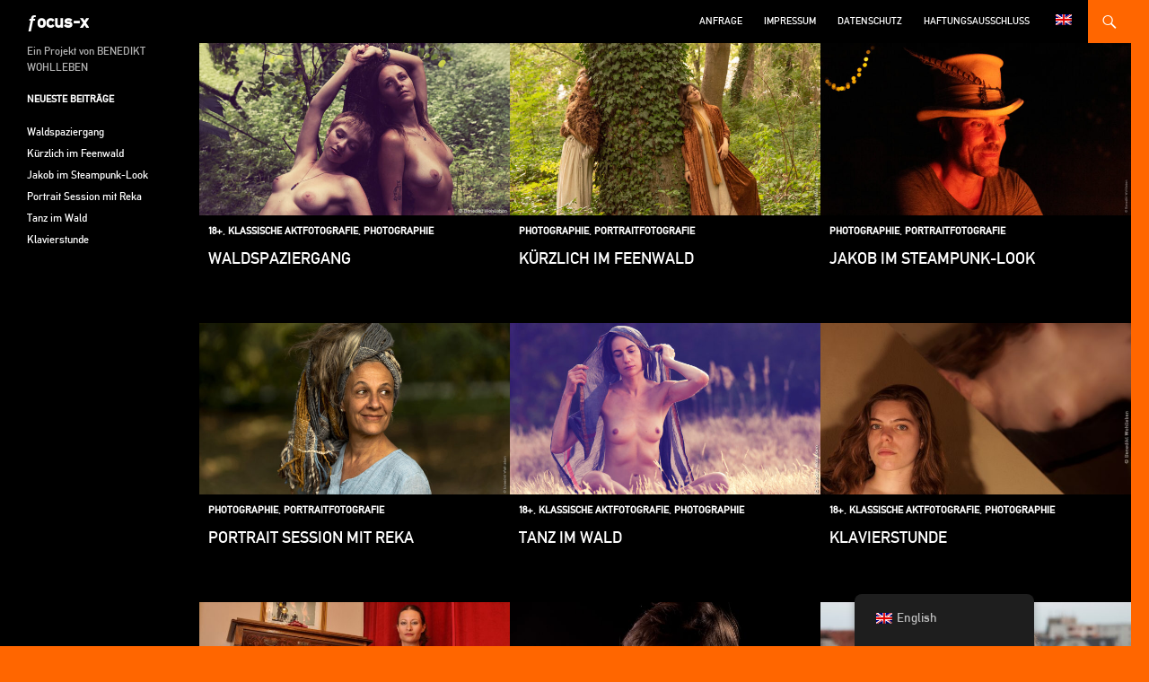

--- FILE ---
content_type: text/html; charset=UTF-8
request_url: http://focus-x.net/
body_size: 16713
content:
<!DOCTYPE html> <!--[if IE 7]><html class="ie ie7" lang="de-DE"> <![endif]--> <!--[if IE 8]><html class="ie ie8" lang="de-DE"> <![endif]--> <!--[if !(IE 7) & !(IE 8)]><!--><html lang="de-DE"> <!--<![endif]--><head> <script defer type="text/javascript" data-cmp-ab="1" src="https://cdn.consentmanager.net/delivery/autoblock/38252.js" data-cmp-id="38252" data-cmp-host="a.delivery.consentmanager.net" data-cmp-cdn="cdn.consentmanager.net"></script> <![endif]--> <script defer type="text/javascript" src="https://cdn.consentmanager.net/delivery/autoblock/38252.js" data-cmp-ab="1"
                data-cmp-host="delivery.consentmanager.net"
                data-cmp-cdn="cdn.consentmanager.net"
                data-cmp-codesrc="10" data-cmp-id="38252"></script> <style>#wpadminbar #wp-admin-bar-wccp_free_top_button .ab-icon:before {
	content: "\f160";
	color: #02CA02;
	top: 3px;
}
#wpadminbar #wp-admin-bar-wccp_free_top_button .ab-icon {
	transform: rotate(45deg);
}</style><meta name='robots' content='index, follow, max-image-preview:large, max-snippet:-1, max-video-preview:-1' /><style>img:is([sizes="auto" i], [sizes^="auto," i]) { contain-intrinsic-size: 3000px 1500px }</style><meta name="description" content="[:de]Ein Projekt von BENEDIKT WOHLLEBEN[:en]A project by BENEDIKT WOHLLEBEN[:]" /><link rel="canonical" href="https://focus-x.net/" /><meta property="og:locale" content="de_DE" /><meta property="og:type" content="website" /><meta property="og:title" content="ƒocus-x" /><meta property="og:description" content="[:de]Ein Projekt von BENEDIKT WOHLLEBEN[:en]A project by BENEDIKT WOHLLEBEN[:]" /><meta property="og:url" content="https://focus-x.net/" /><meta property="og:site_name" content="ƒocus-x" /><meta property="og:image" content="https://focus-x.net/wp-content/uploads/2016/11/benedikt-wohlleben-tattoo-326.jpg" /><meta property="og:image:width" content="1100" /><meta property="og:image:height" content="731" /><meta property="og:image:type" content="image/jpeg" /><meta name="twitter:card" content="summary_large_image" /> <script type="application/ld+json" class="yoast-schema-graph">{"@context":"https://schema.org","@graph":[{"@type":"CollectionPage","@id":"https://focus-x.net/","url":"https://focus-x.net/","name":"ƒocus-x - Ein Projekt von BENEDIKT WOHLLEBEN","isPartOf":{"@id":"https://focus-x.net/#website"},"about":{"@id":"https://focus-x.net/#/schema/person/4301bae7fc26b66a34b2d5142d40f800"},"description":"[:de]Ein Projekt von BENEDIKT WOHLLEBEN[:en]A project by BENEDIKT WOHLLEBEN[:]","breadcrumb":{"@id":"https://focus-x.net/#breadcrumb"},"inLanguage":"de"},{"@type":"BreadcrumbList","@id":"https://focus-x.net/#breadcrumb","itemListElement":[{"@type":"ListItem","position":1,"name":"Startseite"}]},{"@type":"WebSite","@id":"https://focus-x.net/#website","url":"https://focus-x.net/","name":"ƒocus-x","description":"Ein Projekt von BENEDIKT WOHLLEBEN","publisher":{"@id":"https://focus-x.net/#/schema/person/4301bae7fc26b66a34b2d5142d40f800"},"potentialAction":[{"@type":"SearchAction","target":{"@type":"EntryPoint","urlTemplate":"https://focus-x.net/?s={search_term_string}"},"query-input":{"@type":"PropertyValueSpecification","valueRequired":true,"valueName":"search_term_string"}}],"inLanguage":"de"},{"@type":["Person","Organization"],"@id":"https://focus-x.net/#/schema/person/4301bae7fc26b66a34b2d5142d40f800","name":"Benedikt Wohlleben","image":{"@type":"ImageObject","inLanguage":"de","@id":"https://focus-x.net/#/schema/person/image/","url":"https://focus-x.net/wp-content/uploads/2023/07/benedikt-wohlleben-website-icon.png","contentUrl":"https://focus-x.net/wp-content/uploads/2023/07/benedikt-wohlleben-website-icon.png","width":505,"height":506,"caption":"Benedikt Wohlleben"},"logo":{"@id":"https://focus-x.net/#/schema/person/image/"}}]}</script> <link rel="alternate" type="application/rss+xml" title="ƒocus-x &raquo; Feed" href="https://focus-x.net/feed/" /><link rel="alternate" type="application/rss+xml" title="ƒocus-x &raquo; Kommentar-Feed" href="https://focus-x.net/comments/feed/" /> <script defer src="[data-uri]"></script> <style id='wp-emoji-styles-inline-css'>img.wp-smiley, img.emoji {
		display: inline !important;
		border: none !important;
		box-shadow: none !important;
		height: 1em !important;
		width: 1em !important;
		margin: 0 0.07em !important;
		vertical-align: -0.1em !important;
		background: none !important;
		padding: 0 !important;
	}</style><link rel='stylesheet' id='wp-block-library-css' href='http://focus-x.net/wp-includes/css/dist/block-library/style.min.css?ver=6.8.3' media='all' /><style id='wp-block-library-theme-inline-css'>.wp-block-audio :where(figcaption){color:#555;font-size:13px;text-align:center}.is-dark-theme .wp-block-audio :where(figcaption){color:#ffffffa6}.wp-block-audio{margin:0 0 1em}.wp-block-code{border:1px solid #ccc;border-radius:4px;font-family:Menlo,Consolas,monaco,monospace;padding:.8em 1em}.wp-block-embed :where(figcaption){color:#555;font-size:13px;text-align:center}.is-dark-theme .wp-block-embed :where(figcaption){color:#ffffffa6}.wp-block-embed{margin:0 0 1em}.blocks-gallery-caption{color:#555;font-size:13px;text-align:center}.is-dark-theme .blocks-gallery-caption{color:#ffffffa6}:root :where(.wp-block-image figcaption){color:#555;font-size:13px;text-align:center}.is-dark-theme :root :where(.wp-block-image figcaption){color:#ffffffa6}.wp-block-image{margin:0 0 1em}.wp-block-pullquote{border-bottom:4px solid;border-top:4px solid;color:currentColor;margin-bottom:1.75em}.wp-block-pullquote cite,.wp-block-pullquote footer,.wp-block-pullquote__citation{color:currentColor;font-size:.8125em;font-style:normal;text-transform:uppercase}.wp-block-quote{border-left:.25em solid;margin:0 0 1.75em;padding-left:1em}.wp-block-quote cite,.wp-block-quote footer{color:currentColor;font-size:.8125em;font-style:normal;position:relative}.wp-block-quote:where(.has-text-align-right){border-left:none;border-right:.25em solid;padding-left:0;padding-right:1em}.wp-block-quote:where(.has-text-align-center){border:none;padding-left:0}.wp-block-quote.is-large,.wp-block-quote.is-style-large,.wp-block-quote:where(.is-style-plain){border:none}.wp-block-search .wp-block-search__label{font-weight:700}.wp-block-search__button{border:1px solid #ccc;padding:.375em .625em}:where(.wp-block-group.has-background){padding:1.25em 2.375em}.wp-block-separator.has-css-opacity{opacity:.4}.wp-block-separator{border:none;border-bottom:2px solid;margin-left:auto;margin-right:auto}.wp-block-separator.has-alpha-channel-opacity{opacity:1}.wp-block-separator:not(.is-style-wide):not(.is-style-dots){width:100px}.wp-block-separator.has-background:not(.is-style-dots){border-bottom:none;height:1px}.wp-block-separator.has-background:not(.is-style-wide):not(.is-style-dots){height:2px}.wp-block-table{margin:0 0 1em}.wp-block-table td,.wp-block-table th{word-break:normal}.wp-block-table :where(figcaption){color:#555;font-size:13px;text-align:center}.is-dark-theme .wp-block-table :where(figcaption){color:#ffffffa6}.wp-block-video :where(figcaption){color:#555;font-size:13px;text-align:center}.is-dark-theme .wp-block-video :where(figcaption){color:#ffffffa6}.wp-block-video{margin:0 0 1em}:root :where(.wp-block-template-part.has-background){margin-bottom:0;margin-top:0;padding:1.25em 2.375em}</style><style id='classic-theme-styles-inline-css'>/*! This file is auto-generated */
.wp-block-button__link{color:#fff;background-color:#32373c;border-radius:9999px;box-shadow:none;text-decoration:none;padding:calc(.667em + 2px) calc(1.333em + 2px);font-size:1.125em}.wp-block-file__button{background:#32373c;color:#fff;text-decoration:none}</style><style id='global-styles-inline-css'>:root{--wp--preset--aspect-ratio--square: 1;--wp--preset--aspect-ratio--4-3: 4/3;--wp--preset--aspect-ratio--3-4: 3/4;--wp--preset--aspect-ratio--3-2: 3/2;--wp--preset--aspect-ratio--2-3: 2/3;--wp--preset--aspect-ratio--16-9: 16/9;--wp--preset--aspect-ratio--9-16: 9/16;--wp--preset--color--black: #000;--wp--preset--color--cyan-bluish-gray: #abb8c3;--wp--preset--color--white: #fff;--wp--preset--color--pale-pink: #f78da7;--wp--preset--color--vivid-red: #cf2e2e;--wp--preset--color--luminous-vivid-orange: #ff6900;--wp--preset--color--luminous-vivid-amber: #fcb900;--wp--preset--color--light-green-cyan: #7bdcb5;--wp--preset--color--vivid-green-cyan: #00d084;--wp--preset--color--pale-cyan-blue: #8ed1fc;--wp--preset--color--vivid-cyan-blue: #0693e3;--wp--preset--color--vivid-purple: #9b51e0;--wp--preset--color--green: #24890d;--wp--preset--color--dark-gray: #2b2b2b;--wp--preset--color--medium-gray: #767676;--wp--preset--color--light-gray: #f5f5f5;--wp--preset--gradient--vivid-cyan-blue-to-vivid-purple: linear-gradient(135deg,rgba(6,147,227,1) 0%,rgb(155,81,224) 100%);--wp--preset--gradient--light-green-cyan-to-vivid-green-cyan: linear-gradient(135deg,rgb(122,220,180) 0%,rgb(0,208,130) 100%);--wp--preset--gradient--luminous-vivid-amber-to-luminous-vivid-orange: linear-gradient(135deg,rgba(252,185,0,1) 0%,rgba(255,105,0,1) 100%);--wp--preset--gradient--luminous-vivid-orange-to-vivid-red: linear-gradient(135deg,rgba(255,105,0,1) 0%,rgb(207,46,46) 100%);--wp--preset--gradient--very-light-gray-to-cyan-bluish-gray: linear-gradient(135deg,rgb(238,238,238) 0%,rgb(169,184,195) 100%);--wp--preset--gradient--cool-to-warm-spectrum: linear-gradient(135deg,rgb(74,234,220) 0%,rgb(151,120,209) 20%,rgb(207,42,186) 40%,rgb(238,44,130) 60%,rgb(251,105,98) 80%,rgb(254,248,76) 100%);--wp--preset--gradient--blush-light-purple: linear-gradient(135deg,rgb(255,206,236) 0%,rgb(152,150,240) 100%);--wp--preset--gradient--blush-bordeaux: linear-gradient(135deg,rgb(254,205,165) 0%,rgb(254,45,45) 50%,rgb(107,0,62) 100%);--wp--preset--gradient--luminous-dusk: linear-gradient(135deg,rgb(255,203,112) 0%,rgb(199,81,192) 50%,rgb(65,88,208) 100%);--wp--preset--gradient--pale-ocean: linear-gradient(135deg,rgb(255,245,203) 0%,rgb(182,227,212) 50%,rgb(51,167,181) 100%);--wp--preset--gradient--electric-grass: linear-gradient(135deg,rgb(202,248,128) 0%,rgb(113,206,126) 100%);--wp--preset--gradient--midnight: linear-gradient(135deg,rgb(2,3,129) 0%,rgb(40,116,252) 100%);--wp--preset--font-size--small: 13px;--wp--preset--font-size--medium: 20px;--wp--preset--font-size--large: 36px;--wp--preset--font-size--x-large: 42px;--wp--preset--spacing--20: 0.44rem;--wp--preset--spacing--30: 0.67rem;--wp--preset--spacing--40: 1rem;--wp--preset--spacing--50: 1.5rem;--wp--preset--spacing--60: 2.25rem;--wp--preset--spacing--70: 3.38rem;--wp--preset--spacing--80: 5.06rem;--wp--preset--shadow--natural: 6px 6px 9px rgba(0, 0, 0, 0.2);--wp--preset--shadow--deep: 12px 12px 50px rgba(0, 0, 0, 0.4);--wp--preset--shadow--sharp: 6px 6px 0px rgba(0, 0, 0, 0.2);--wp--preset--shadow--outlined: 6px 6px 0px -3px rgba(255, 255, 255, 1), 6px 6px rgba(0, 0, 0, 1);--wp--preset--shadow--crisp: 6px 6px 0px rgba(0, 0, 0, 1);}:where(.is-layout-flex){gap: 0.5em;}:where(.is-layout-grid){gap: 0.5em;}body .is-layout-flex{display: flex;}.is-layout-flex{flex-wrap: wrap;align-items: center;}.is-layout-flex > :is(*, div){margin: 0;}body .is-layout-grid{display: grid;}.is-layout-grid > :is(*, div){margin: 0;}:where(.wp-block-columns.is-layout-flex){gap: 2em;}:where(.wp-block-columns.is-layout-grid){gap: 2em;}:where(.wp-block-post-template.is-layout-flex){gap: 1.25em;}:where(.wp-block-post-template.is-layout-grid){gap: 1.25em;}.has-black-color{color: var(--wp--preset--color--black) !important;}.has-cyan-bluish-gray-color{color: var(--wp--preset--color--cyan-bluish-gray) !important;}.has-white-color{color: var(--wp--preset--color--white) !important;}.has-pale-pink-color{color: var(--wp--preset--color--pale-pink) !important;}.has-vivid-red-color{color: var(--wp--preset--color--vivid-red) !important;}.has-luminous-vivid-orange-color{color: var(--wp--preset--color--luminous-vivid-orange) !important;}.has-luminous-vivid-amber-color{color: var(--wp--preset--color--luminous-vivid-amber) !important;}.has-light-green-cyan-color{color: var(--wp--preset--color--light-green-cyan) !important;}.has-vivid-green-cyan-color{color: var(--wp--preset--color--vivid-green-cyan) !important;}.has-pale-cyan-blue-color{color: var(--wp--preset--color--pale-cyan-blue) !important;}.has-vivid-cyan-blue-color{color: var(--wp--preset--color--vivid-cyan-blue) !important;}.has-vivid-purple-color{color: var(--wp--preset--color--vivid-purple) !important;}.has-black-background-color{background-color: var(--wp--preset--color--black) !important;}.has-cyan-bluish-gray-background-color{background-color: var(--wp--preset--color--cyan-bluish-gray) !important;}.has-white-background-color{background-color: var(--wp--preset--color--white) !important;}.has-pale-pink-background-color{background-color: var(--wp--preset--color--pale-pink) !important;}.has-vivid-red-background-color{background-color: var(--wp--preset--color--vivid-red) !important;}.has-luminous-vivid-orange-background-color{background-color: var(--wp--preset--color--luminous-vivid-orange) !important;}.has-luminous-vivid-amber-background-color{background-color: var(--wp--preset--color--luminous-vivid-amber) !important;}.has-light-green-cyan-background-color{background-color: var(--wp--preset--color--light-green-cyan) !important;}.has-vivid-green-cyan-background-color{background-color: var(--wp--preset--color--vivid-green-cyan) !important;}.has-pale-cyan-blue-background-color{background-color: var(--wp--preset--color--pale-cyan-blue) !important;}.has-vivid-cyan-blue-background-color{background-color: var(--wp--preset--color--vivid-cyan-blue) !important;}.has-vivid-purple-background-color{background-color: var(--wp--preset--color--vivid-purple) !important;}.has-black-border-color{border-color: var(--wp--preset--color--black) !important;}.has-cyan-bluish-gray-border-color{border-color: var(--wp--preset--color--cyan-bluish-gray) !important;}.has-white-border-color{border-color: var(--wp--preset--color--white) !important;}.has-pale-pink-border-color{border-color: var(--wp--preset--color--pale-pink) !important;}.has-vivid-red-border-color{border-color: var(--wp--preset--color--vivid-red) !important;}.has-luminous-vivid-orange-border-color{border-color: var(--wp--preset--color--luminous-vivid-orange) !important;}.has-luminous-vivid-amber-border-color{border-color: var(--wp--preset--color--luminous-vivid-amber) !important;}.has-light-green-cyan-border-color{border-color: var(--wp--preset--color--light-green-cyan) !important;}.has-vivid-green-cyan-border-color{border-color: var(--wp--preset--color--vivid-green-cyan) !important;}.has-pale-cyan-blue-border-color{border-color: var(--wp--preset--color--pale-cyan-blue) !important;}.has-vivid-cyan-blue-border-color{border-color: var(--wp--preset--color--vivid-cyan-blue) !important;}.has-vivid-purple-border-color{border-color: var(--wp--preset--color--vivid-purple) !important;}.has-vivid-cyan-blue-to-vivid-purple-gradient-background{background: var(--wp--preset--gradient--vivid-cyan-blue-to-vivid-purple) !important;}.has-light-green-cyan-to-vivid-green-cyan-gradient-background{background: var(--wp--preset--gradient--light-green-cyan-to-vivid-green-cyan) !important;}.has-luminous-vivid-amber-to-luminous-vivid-orange-gradient-background{background: var(--wp--preset--gradient--luminous-vivid-amber-to-luminous-vivid-orange) !important;}.has-luminous-vivid-orange-to-vivid-red-gradient-background{background: var(--wp--preset--gradient--luminous-vivid-orange-to-vivid-red) !important;}.has-very-light-gray-to-cyan-bluish-gray-gradient-background{background: var(--wp--preset--gradient--very-light-gray-to-cyan-bluish-gray) !important;}.has-cool-to-warm-spectrum-gradient-background{background: var(--wp--preset--gradient--cool-to-warm-spectrum) !important;}.has-blush-light-purple-gradient-background{background: var(--wp--preset--gradient--blush-light-purple) !important;}.has-blush-bordeaux-gradient-background{background: var(--wp--preset--gradient--blush-bordeaux) !important;}.has-luminous-dusk-gradient-background{background: var(--wp--preset--gradient--luminous-dusk) !important;}.has-pale-ocean-gradient-background{background: var(--wp--preset--gradient--pale-ocean) !important;}.has-electric-grass-gradient-background{background: var(--wp--preset--gradient--electric-grass) !important;}.has-midnight-gradient-background{background: var(--wp--preset--gradient--midnight) !important;}.has-small-font-size{font-size: var(--wp--preset--font-size--small) !important;}.has-medium-font-size{font-size: var(--wp--preset--font-size--medium) !important;}.has-large-font-size{font-size: var(--wp--preset--font-size--large) !important;}.has-x-large-font-size{font-size: var(--wp--preset--font-size--x-large) !important;}
:where(.wp-block-post-template.is-layout-flex){gap: 1.25em;}:where(.wp-block-post-template.is-layout-grid){gap: 1.25em;}
:where(.wp-block-columns.is-layout-flex){gap: 2em;}:where(.wp-block-columns.is-layout-grid){gap: 2em;}
:root :where(.wp-block-pullquote){font-size: 1.5em;line-height: 1.6;}</style><link rel='stylesheet' id='altcha-widget-styles-css' href='http://focus-x.net/wp-content/cache/autoptimize/autoptimize_single_a27fd305ff54bce04729d5ce7a86dcb6.php?ver=2.1.1' media='all' /><link rel='stylesheet' id='contact-form-7-css' href='http://focus-x.net/wp-content/cache/autoptimize/autoptimize_single_64ac31699f5326cb3c76122498b76f66.php?ver=6.1.4' media='all' /><link rel='stylesheet' id='twenty20-css' href='http://focus-x.net/wp-content/cache/autoptimize/autoptimize_single_481bd1be8a010428462d1d96d83b8e0c.php?ver=2.0.4' media='all' /><link rel='stylesheet' id='trp-floater-language-switcher-style-css' href='http://focus-x.net/wp-content/cache/autoptimize/autoptimize_single_3bf8eac2eca9553b53325653753a6f7e.php?ver=3.0.3' media='all' /><link rel='stylesheet' id='trp-language-switcher-style-css' href='http://focus-x.net/wp-content/cache/autoptimize/autoptimize_single_7110f4370e82d9c7cecf884012037fb4.php?ver=3.0.3' media='all' /><style id='trp-language-switcher-style-inline-css'>.trp-language-switcher > div {
    padding: 3px 5px 3px 5px;
    background-image: none;
    text-align: center;}</style><link rel='stylesheet' id='parent-style-css' href='http://focus-x.net/wp-content/cache/autoptimize/autoptimize_single_03a3fd9d2a8833ba0e99213d9ed1b738.php?ver=6.8.3' media='all' /><link rel='stylesheet' id='child-style-css' href='http://focus-x.net/wp-content/cache/autoptimize/autoptimize_single_f73ecb1412dc36f661e9bf5e8b8c5933.php?ver=6.8.3' media='all' /><link rel='stylesheet' id='genericons-css' href='http://focus-x.net/wp-content/cache/autoptimize/autoptimize_single_8604c201ca1b346289d82daf2b6c91f6.php?ver=3.0.3' media='all' /><link rel='stylesheet' id='twentyfourteen-style-css' href='http://focus-x.net/wp-content/cache/autoptimize/autoptimize_single_f73ecb1412dc36f661e9bf5e8b8c5933.php?ver=20250715' media='all' /><link rel='stylesheet' id='twentyfourteen-block-style-css' href='http://focus-x.net/wp-content/cache/autoptimize/autoptimize_single_7c74ddb14f3da2e8af9bbe628fee2dfd.php?ver=20250715' media='all' /> <!--[if lt IE 9]><link rel='stylesheet' id='twentyfourteen-ie-css' href='http://focus-x.net/wp-content/themes/twentyfourteen/css/ie.css?ver=20140711' media='all' /> <![endif]--> <script src="http://focus-x.net/wp-includes/js/jquery/jquery.min.js?ver=3.7.1" id="jquery-core-js"></script> <script defer src="http://focus-x.net/wp-includes/js/jquery/jquery-migrate.min.js?ver=3.4.1" id="jquery-migrate-js"></script> <script src="http://focus-x.net/wp-content/cache/autoptimize/autoptimize_single_20ea6bb2e918feb5392be0617397ec15.php?ver=20230526" id="twentyfourteen-script-js" defer data-wp-strategy="defer"></script> <link rel="https://api.w.org/" href="https://focus-x.net/wp-json/" /><link rel="EditURI" type="application/rsd+xml" title="RSD" href="https://focus-x.net/xmlrpc.php?rsd" /><meta name="generator" content="WordPress 6.8.3" /> <script defer id="wpcp_disable_selection" src="[data-uri]"></script> <script defer id="wpcp_disable_Right_Click" src="[data-uri]"></script> <style>.unselectable
{
-moz-user-select:none;
-webkit-user-select:none;
cursor: default;
}
html
{
-webkit-touch-callout: none;
-webkit-user-select: none;
-khtml-user-select: none;
-moz-user-select: none;
-ms-user-select: none;
user-select: none;
-webkit-tap-highlight-color: rgba(0,0,0,0);
}</style> <script defer id="wpcp_css_disable_selection" src="[data-uri]"></script> <link rel="alternate" hreflang="de-DE" href="http://focus-x.net/"/><link rel="alternate" hreflang="en-GB" href="http://focus-x.net/en/"/><link rel="alternate" hreflang="de" href="http://focus-x.net/"/><link rel="alternate" hreflang="en" href="http://focus-x.net/en/"/><meta property="og:type" content="website" /><meta property="og:url" content="https://focus-x.net" /><meta property="og:title" content="ƒocus-x" /><meta property="og:image" content="http://focus-x.net/wp-content/themes/Salon-Theme/img/wp/logo-open-graph.png" /><meta property="og:description" content="Ein Projekt von BENEDIKT WOHLLEBEN" /><link rel="icon" href="https://focus-x.net/wp-content/uploads/2018/10/cropped-Logo_fx-32x32.jpg" sizes="32x32" /><link rel="icon" href="https://focus-x.net/wp-content/uploads/2018/10/cropped-Logo_fx-192x192.jpg" sizes="192x192" /><link rel="apple-touch-icon" href="https://focus-x.net/wp-content/uploads/2018/10/cropped-Logo_fx-180x180.jpg" /><meta name="msapplication-TileImage" content="https://focus-x.net/wp-content/uploads/2018/10/cropped-Logo_fx-270x270.jpg" /><style id="wp-custom-css">.wp-statistics-opt-out {
    width: 100%;
    background: #ff6600;
    position: fixed;
    bottom: 0;
    text-align: center;
	font-size: 0.7em;
    padding: 8px 0;
}

div.psag .box  {
	background: #000;
}
.psag .decor-line span {
	background: #000;}


.pum-theme-1088 .pum-content + .pum-close, .pum-theme-standard-theme .pum-content + .pum-close
{ background-color: #ff6600;}

div.vertikal
{
	text-align: center; margin-top:10em; margin-bottom:10em; margin-left: 1em; margin-right: 1em;
}</style></head><body class="home blog wp-embed-responsive wp-theme-twentyfourteen wp-child-theme-Salon-Theme unselectable translatepress-de_DE masthead-fixed list-view full-width footer-widgets grid"><div id="page" class="hfeed site"><header id="masthead" class="site-header" role="banner"><div class="header-main"><h1 class="site-title"><a href="https://focus-x.net/" rel="home">ƒocus-x</a></h1><div class="search-toggle"> <a href="#search-container" class="screen-reader-text" aria-expanded="false" aria-controls="search-container">Suchen</a></div><nav id="primary-navigation" class="site-navigation primary-navigation" role="navigation"> <button class="menu-toggle">Primäres Menü</button> <a class="screen-reader-text skip-link" href="#content">Zum Inhalt springen</a><div class="menu-main-menu-container"><ul id="primary-menu" class="nav-menu"><li id="menu-item-99" class="menu-item menu-item-type-post_type menu-item-object-page menu-item-99"><a href="https://focus-x.net/kontakt/">Anfrage</a></li><li id="menu-item-86" class="menu-item menu-item-type-post_type menu-item-object-page menu-item-86"><a href="https://focus-x.net/impressum/">Impressum</a></li><li id="menu-item-814" class="menu-item menu-item-type-post_type menu-item-object-page menu-item-814"><a href="https://focus-x.net/datenschutz1/">Datenschutz</a></li><li id="menu-item-96" class="menu-item menu-item-type-post_type menu-item-object-page menu-item-96"><a href="https://focus-x.net/haftungsausschluss/">Haftungsausschluss</a></li><li id="menu-item-1195" class="trp-language-switcher-container menu-item menu-item-type-post_type menu-item-object-language_switcher menu-item-1195"><a href="http://focus-x.net/en/"><span data-no-translation><img class="trp-flag-image" src="http://focus-x.net/wp-content/plugins/translatepress-multilingual/assets/images/flags/en_GB.png" width="18" height="12" alt="en_GB" title="English"></span></a></li></ul></div></nav></div><div id="search-container" class="search-box-wrapper hide"><div class="search-box"><form role="search" method="get" class="search-form" action="https://focus-x.net/"> <label> <span class="screen-reader-text">Suche nach:</span> <input type="search" class="search-field" placeholder="Suche &hellip;" value="" name="s" /> </label> <input type="submit" class="search-submit" value="Suchen" /></form></div></div></header><div id="main" class="site-main"><div id="main-content" class="main-content"><div id="featured-content" class="featured-content"><div class="featured-content-inner"><article id="post-1486" class="post-1486 post type-post status-publish format-standard has-post-thumbnail hentry category-91 category-classic-nude-photography category-photographie tag-aktfotografie tag-photographie-de"> <a class="post-thumbnail" href="https://focus-x.net/waldspaziergang/"> <img width="672" height="372" src="https://focus-x.net/wp-content/uploads/2024/03/JosyLacey_6536-bv-Benedikt-Wohlleben-2023-672x372.jpg" class="attachment-post-thumbnail size-post-thumbnail wp-post-image" alt="" decoding="async" fetchpriority="high" srcset="https://focus-x.net/wp-content/uploads/2024/03/JosyLacey_6536-bv-Benedikt-Wohlleben-2023-672x372.jpg 672w, https://focus-x.net/wp-content/uploads/2024/03/JosyLacey_6536-bv-Benedikt-Wohlleben-2023-300x166.jpg 300w, https://focus-x.net/wp-content/uploads/2024/03/JosyLacey_6536-bv-Benedikt-Wohlleben-2023-1024x568.jpg 1024w, https://focus-x.net/wp-content/uploads/2024/03/JosyLacey_6536-bv-Benedikt-Wohlleben-2023-768x426.jpg 768w, https://focus-x.net/wp-content/uploads/2024/03/JosyLacey_6536-bv-Benedikt-Wohlleben-2023-18x10.jpg 18w, https://focus-x.net/wp-content/uploads/2024/03/JosyLacey_6536-bv-Benedikt-Wohlleben-2023.jpg 1038w" sizes="(max-width: 672px) 100vw, 672px" /> </a><header class="entry-header"><div class="entry-meta"> <span class="cat-links"><a href="https://focus-x.net/18/" rel="category tag">18+</a>, <a href="https://focus-x.net/classic-nude-photography/" rel="category tag">Klassische Aktfotografie</a>, <a href="https://focus-x.net/photographie/" rel="category tag">Photographie</a></span></div><h1 class="entry-title"><a href="https://focus-x.net/waldspaziergang/" rel="bookmark">Waldspaziergang</a></h1></header></article><article id="post-1053" class="post-1053 post type-post status-publish format-gallery has-post-thumbnail hentry category-photographie category-portraitfotografie tag-photographie-de tag-portrait post_format-post-format-gallery"> <a class="post-thumbnail" href="https://focus-x.net/kuerzlich-im-feenwald/"> <img width="672" height="372" src="https://focus-x.net/wp-content/uploads/2021/09/KayaLuana-by-Benedikt-Wohlleben-04-b-672x372.jpg" class="attachment-post-thumbnail size-post-thumbnail wp-post-image" alt="" decoding="async" srcset="https://focus-x.net/wp-content/uploads/2021/09/KayaLuana-by-Benedikt-Wohlleben-04-b-672x372.jpg 672w, https://focus-x.net/wp-content/uploads/2021/09/KayaLuana-by-Benedikt-Wohlleben-04-b-1038x576.jpg 1038w" sizes="(max-width: 672px) 100vw, 672px" /> </a><header class="entry-header"><div class="entry-meta"> <span class="cat-links"><a href="https://focus-x.net/photographie/" rel="category tag">Photographie</a>, <a href="https://focus-x.net/portraitfotografie/" rel="category tag">Portraitfotografie</a></span></div><h1 class="entry-title"><a href="https://focus-x.net/kuerzlich-im-feenwald/" rel="bookmark">Kürzlich im Feenwald</a></h1></header></article><article id="post-995" class="post-995 post type-post status-publish format-gallery has-post-thumbnail hentry category-photographie category-portraitfotografie tag-photographie-de tag-portrait post_format-post-format-gallery"> <a class="post-thumbnail" href="https://focus-x.net/jakob-im-steampunk-look/"> <img width="672" height="372" src="https://focus-x.net/wp-content/uploads/2019/09/benedikt-wohlleben-jakob-teaser-672x372.jpg" class="attachment-post-thumbnail size-post-thumbnail wp-post-image" alt="" decoding="async" srcset="https://focus-x.net/wp-content/uploads/2019/09/benedikt-wohlleben-jakob-teaser-672x372.jpg 672w, https://focus-x.net/wp-content/uploads/2019/09/benedikt-wohlleben-jakob-teaser-300x167.jpg 300w, https://focus-x.net/wp-content/uploads/2019/09/benedikt-wohlleben-jakob-teaser-1024x569.jpg 1024w, https://focus-x.net/wp-content/uploads/2019/09/benedikt-wohlleben-jakob-teaser-768x426.jpg 768w, https://focus-x.net/wp-content/uploads/2019/09/benedikt-wohlleben-jakob-teaser-1038x576.jpg 1038w, https://focus-x.net/wp-content/uploads/2019/09/benedikt-wohlleben-jakob-teaser.jpg 1286w" sizes="(max-width: 672px) 100vw, 672px" /> </a><header class="entry-header"><div class="entry-meta"> <span class="cat-links"><a href="https://focus-x.net/photographie/" rel="category tag">Photographie</a>, <a href="https://focus-x.net/portraitfotografie/" rel="category tag">Portraitfotografie</a></span></div><h1 class="entry-title"><a href="https://focus-x.net/jakob-im-steampunk-look/" rel="bookmark">Jakob im Steampunk-Look</a></h1></header></article><article id="post-965" class="post-965 post type-post status-publish format-gallery has-post-thumbnail hentry category-photographie category-portraitfotografie tag-photographie-de post_format-post-format-gallery"> <a class="post-thumbnail" href="https://focus-x.net/portrait-session-mit-reka/"> <img width="672" height="372" src="https://focus-x.net/wp-content/uploads/2019/09/Reka_by_Benedikt_Wohlleben_title-1-672x372.jpg" class="attachment-post-thumbnail size-post-thumbnail wp-post-image" alt="" decoding="async" srcset="https://focus-x.net/wp-content/uploads/2019/09/Reka_by_Benedikt_Wohlleben_title-1-672x372.jpg 672w, https://focus-x.net/wp-content/uploads/2019/09/Reka_by_Benedikt_Wohlleben_title-1-300x167.jpg 300w, https://focus-x.net/wp-content/uploads/2019/09/Reka_by_Benedikt_Wohlleben_title-1-768x426.jpg 768w, https://focus-x.net/wp-content/uploads/2019/09/Reka_by_Benedikt_Wohlleben_title-1-1024x569.jpg 1024w, https://focus-x.net/wp-content/uploads/2019/09/Reka_by_Benedikt_Wohlleben_title-1-1038x576.jpg 1038w, https://focus-x.net/wp-content/uploads/2019/09/Reka_by_Benedikt_Wohlleben_title-1.jpg 1286w" sizes="(max-width: 672px) 100vw, 672px" /> </a><header class="entry-header"><div class="entry-meta"> <span class="cat-links"><a href="https://focus-x.net/photographie/" rel="category tag">Photographie</a>, <a href="https://focus-x.net/portraitfotografie/" rel="category tag">Portraitfotografie</a></span></div><h1 class="entry-title"><a href="https://focus-x.net/portrait-session-mit-reka/" rel="bookmark">Portrait Session mit Reka</a></h1></header></article><article id="post-847" class="post-847 post type-post status-publish format-standard has-post-thumbnail hentry category-91 category-classic-nude-photography category-photographie tag-photographie-de"> <a class="post-thumbnail" href="https://focus-x.net/tanz-im-wald-i/"> <img width="672" height="372" src="https://focus-x.net/wp-content/uploads/2018/09/gina-in-the-woods_benedikt-wohlleben-672x372.jpg" class="attachment-post-thumbnail size-post-thumbnail wp-post-image" alt="" decoding="async" srcset="https://focus-x.net/wp-content/uploads/2018/09/gina-in-the-woods_benedikt-wohlleben-672x372.jpg 672w, https://focus-x.net/wp-content/uploads/2018/09/gina-in-the-woods_benedikt-wohlleben-300x166.jpg 300w, https://focus-x.net/wp-content/uploads/2018/09/gina-in-the-woods_benedikt-wohlleben-768x426.jpg 768w, https://focus-x.net/wp-content/uploads/2018/09/gina-in-the-woods_benedikt-wohlleben-1024x568.jpg 1024w, https://focus-x.net/wp-content/uploads/2018/09/gina-in-the-woods_benedikt-wohlleben.jpg 1038w" sizes="(max-width: 672px) 100vw, 672px" /> </a><header class="entry-header"><div class="entry-meta"> <span class="cat-links"><a href="https://focus-x.net/18/" rel="category tag">18+</a>, <a href="https://focus-x.net/classic-nude-photography/" rel="category tag">Klassische Aktfotografie</a>, <a href="https://focus-x.net/photographie/" rel="category tag">Photographie</a></span></div><h1 class="entry-title"><a href="https://focus-x.net/tanz-im-wald-i/" rel="bookmark">Tanz im Wald</a></h1></header></article><article id="post-757" class="post-757 post type-post status-publish format-gallery has-post-thumbnail hentry category-91 category-classic-nude-photography category-photographie tag-photographie-de post_format-post-format-gallery"> <a class="post-thumbnail" href="https://focus-x.net/piano-reflections-part-1/"> <img width="672" height="372" src="https://focus-x.net/wp-content/uploads/2017/04/louise-serie-1_featured-672x372.jpg" class="attachment-post-thumbnail size-post-thumbnail wp-post-image" alt="" decoding="async" srcset="https://focus-x.net/wp-content/uploads/2017/04/louise-serie-1_featured-672x372.jpg 672w, https://focus-x.net/wp-content/uploads/2017/04/louise-serie-1_featured-1038x576.jpg 1038w" sizes="(max-width: 672px) 100vw, 672px" /> </a><header class="entry-header"><div class="entry-meta"> <span class="cat-links"><a href="https://focus-x.net/18/" rel="category tag">18+</a>, <a href="https://focus-x.net/classic-nude-photography/" rel="category tag">Klassische Aktfotografie</a>, <a href="https://focus-x.net/photographie/" rel="category tag">Photographie</a></span></div><h1 class="entry-title"><a href="https://focus-x.net/piano-reflections-part-1/" rel="bookmark">Klavierstunde</a></h1></header></article><article id="post-227" class="post-227 post type-post status-publish format-gallery has-post-thumbnail hentry category-modefotografie tag-mode tag-photographie-de post_format-post-format-gallery"> <a class="post-thumbnail" href="https://focus-x.net/ein-bisschen-modefotografie/"> <img width="672" height="372" src="https://focus-x.net/wp-content/uploads/2016/11/benedikt-wohlleben-fashion-8-672x372.jpg" class="attachment-post-thumbnail size-post-thumbnail wp-post-image" alt="" decoding="async" srcset="https://focus-x.net/wp-content/uploads/2016/11/benedikt-wohlleben-fashion-8-672x372.jpg 672w, https://focus-x.net/wp-content/uploads/2016/11/benedikt-wohlleben-fashion-8-1038x576.jpg 1038w" sizes="(max-width: 672px) 100vw, 672px" /> </a><header class="entry-header"><div class="entry-meta"> <span class="cat-links"><a href="https://focus-x.net/modefotografie/" rel="category tag">Modefotografie</a></span></div><h1 class="entry-title"><a href="https://focus-x.net/ein-bisschen-modefotografie/" rel="bookmark">Ein bisschen Modefotografie</a></h1></header></article><article id="post-222" class="post-222 post type-post status-publish format-gallery has-post-thumbnail hentry category-91 category-allgemein tag-photographie-de post_format-post-format-gallery"> <a class="post-thumbnail" href="https://focus-x.net/ayleen-in-klassischer-pose/"> <img width="672" height="372" src="https://focus-x.net/wp-content/uploads/2016/11/Ayleen_9-672x372.jpg" class="attachment-post-thumbnail size-post-thumbnail wp-post-image" alt="" decoding="async" srcset="https://focus-x.net/wp-content/uploads/2016/11/Ayleen_9-672x372.jpg 672w, https://focus-x.net/wp-content/uploads/2016/11/Ayleen_9-1038x576.jpg 1038w" sizes="(max-width: 672px) 100vw, 672px" /> </a><header class="entry-header"><div class="entry-meta"> <span class="cat-links"><a href="https://focus-x.net/18/" rel="category tag">18+</a>, <a href="https://focus-x.net/allgemein/" rel="category tag">Allgemein</a></span></div><h1 class="entry-title"><a href="https://focus-x.net/ayleen-in-klassischer-pose/" rel="bookmark">Ayleen in klassischer Pose</a></h1></header></article><article id="post-218" class="post-218 post type-post status-publish format-gallery has-post-thumbnail hentry category-tattoos tag-photographie-de tag-tattoos post_format-post-format-gallery"> <a class="post-thumbnail" href="https://focus-x.net/ein-nachmittag-auf-dem-dach/"> <img width="672" height="372" src="https://focus-x.net/wp-content/uploads/2016/11/benedikt-wohlleben-tattoo-342-672x372.jpg" class="attachment-post-thumbnail size-post-thumbnail wp-post-image" alt="" decoding="async" srcset="https://focus-x.net/wp-content/uploads/2016/11/benedikt-wohlleben-tattoo-342-672x372.jpg 672w, https://focus-x.net/wp-content/uploads/2016/11/benedikt-wohlleben-tattoo-342-1038x576.jpg 1038w" sizes="(max-width: 672px) 100vw, 672px" /> </a><header class="entry-header"><div class="entry-meta"> <span class="cat-links"><a href="https://focus-x.net/tattoos/" rel="category tag">Tattoos</a></span></div><h1 class="entry-title"><a href="https://focus-x.net/ein-nachmittag-auf-dem-dach/" rel="bookmark">Ein Nachmittag auf dem Dach</a></h1></header></article></div></div><div id="primary" class="content-area"><div id="content" class="site-content" role="main"><article id="post-230" class="post-230 post type-post status-publish format-standard has-post-thumbnail hentry category-allgemein"> <a class="post-thumbnail" href="https://focus-x.net/focus-x-2/" aria-hidden="true"> <img width="1038" height="576" src="https://focus-x.net/wp-content/uploads/2016/11/benedikt-wohlleben-tattoo-326-1038x576.jpg" class="attachment-twentyfourteen-full-width size-twentyfourteen-full-width wp-post-image" alt="" decoding="async" loading="lazy" srcset="https://focus-x.net/wp-content/uploads/2016/11/benedikt-wohlleben-tattoo-326-1038x576.jpg 1038w, https://focus-x.net/wp-content/uploads/2016/11/benedikt-wohlleben-tattoo-326-672x372.jpg 672w" sizes="auto, (max-width: 1038px) 100vw, 1038px" /> </a><header class="entry-header"><div class="entry-meta"> <span class="cat-links"><a href="https://focus-x.net/allgemein/" rel="category tag">Allgemein</a></span></div><h1 class="entry-title"><a href="https://focus-x.net/focus-x-2/" rel="bookmark">focus-x</a></h1><div class="entry-meta"> <span class="entry-date"><a href="https://focus-x.net/focus-x-2/" rel="bookmark"><time class="entry-date" datetime="2016-11-05T15:01:33+01:00">5. November 2016</time></a></span> <span class="byline"><span class="author vcard"><a class="url fn n" href="https://focus-x.net/author/bildgeber-369/" rel="author">Benedikt Wohlleben</a></span></span></div></header><div class="entry-content"><p>Dies ist mein Fotoblog. In unregelmäßigen Abständen werde ich hier einige meiner Arbeiten veröffentlichen.</p><p>Es lohnt sich also, hier ab und zu mal vorbeizuschauen – Also bis zum nächsten Mal!</p></div></article></div></div></div><div id="secondary"><h2 class="site-description">Ein Projekt von BENEDIKT WOHLLEBEN</h2><div id="primary-sidebar" class="primary-sidebar widget-area" role="complementary"><aside id="recent-posts-3" class="widget widget_recent_entries"><h1 class="widget-title">Neueste Beiträge</h1><nav aria-label="Neueste Beiträge"><ul><li> <a href="https://focus-x.net/waldspaziergang/">Waldspaziergang</a></li><li> <a href="https://focus-x.net/kuerzlich-im-feenwald/">Kürzlich im Feenwald</a></li><li> <a href="https://focus-x.net/jakob-im-steampunk-look/">Jakob im Steampunk-Look</a></li><li> <a href="https://focus-x.net/portrait-session-mit-reka/">Portrait Session mit Reka</a></li><li> <a href="https://focus-x.net/tanz-im-wald-i/">Tanz im Wald</a></li><li> <a href="https://focus-x.net/piano-reflections-part-1/">Klavierstunde</a></li></ul></nav></aside></div></div></div><footer id="colophon" class="site-footer" role="contentinfo"><div id="supplementary"><div id="footer-sidebar" class="footer-sidebar widget-area" role="complementary"><aside id="text-6" class="widget widget_text"><h1 class="widget-title">© Benedikt Wohlleben</h1><div class="textwidget">All Rights Reserved</div></aside></div></div><div class="site-info"></div></footer></div> <template id="tp-language" data-tp-language="de_DE"></template><script type="speculationrules">{"prefetch":[{"source":"document","where":{"and":[{"href_matches":"\/*"},{"not":{"href_matches":["\/wp-*.php","\/wp-admin\/*","\/wp-content\/uploads\/*","\/wp-content\/*","\/wp-content\/plugins\/*","\/wp-content\/themes\/Salon-Theme\/*","\/wp-content\/themes\/twentyfourteen\/*","\/*\\?(.+)"]}},{"not":{"selector_matches":"a[rel~=\"nofollow\"]"}},{"not":{"selector_matches":".no-prefetch, .no-prefetch a"}}]},"eagerness":"conservative"}]}</script> <div id="wpcp-error-message" class="msgmsg-box-wpcp hideme"><span>error: </span>Content is protected !!</div> <script defer src="[data-uri]"></script> <style>@media print {
	body * {display: none !important;}
		body:after {
		content: "You are not allowed to print preview this page, Thank you"; }
	}</style><style type="text/css">#wpcp-error-message {
	    direction: ltr;
	    text-align: center;
	    transition: opacity 900ms ease 0s;
	    z-index: 99999999;
	}
	.hideme {
    	opacity:0;
    	visibility: hidden;
	}
	.showme {
    	opacity:1;
    	visibility: visible;
	}
	.msgmsg-box-wpcp {
		border:1px solid #f5aca6;
		border-radius: 10px;
		color: #555;
		font-family: Tahoma;
		font-size: 11px;
		margin: 10px;
		padding: 10px 36px;
		position: fixed;
		width: 255px;
		top: 50%;
  		left: 50%;
  		margin-top: -10px;
  		margin-left: -130px;
  		-webkit-box-shadow: 0px 0px 34px 2px rgba(242,191,191,1);
		-moz-box-shadow: 0px 0px 34px 2px rgba(242,191,191,1);
		box-shadow: 0px 0px 34px 2px rgba(242,191,191,1);
	}
	.msgmsg-box-wpcp span {
		font-weight:bold;
		text-transform:uppercase;
	}
		.warning-wpcp {
		background:#ffecec url('http://focus-x.net/wp-content/plugins/wp-content-copy-protector/images/warning.png') no-repeat 10px 50%;
	}</style><div id="trp-floater-ls" onclick="" data-no-translation class="trp-language-switcher-container trp-floater-ls-names trp-bottom-right trp-color-dark flags-full-names" ><div id="trp-floater-ls-current-language" class="trp-with-flags"> <a href="#" class="trp-floater-ls-disabled-language trp-ls-disabled-language" onclick="event.preventDefault()"> <img class="trp-flag-image" src="http://focus-x.net/wp-content/plugins/translatepress-multilingual/assets/images/flags/en_GB.png" width="18" height="12" alt="en_GB" title="English">English </a></div><div id="trp-floater-ls-language-list" class="trp-with-flags" ><div class="trp-language-wrap trp-language-wrap-bottom"> <a href="http://focus-x.net/en/"
 title="English"> <img class="trp-flag-image" src="http://focus-x.net/wp-content/plugins/translatepress-multilingual/assets/images/flags/en_GB.png" width="18" height="12" alt="en_GB" title="English">English </a></div></div></div> <script defer src="http://focus-x.net/wp-content/plugins/altcha-wordpress-next-2.1.0/public/altcha.min.js?ver=2.1.1" id="altcha-widget-js"></script> <script defer src="http://focus-x.net/wp-content/plugins/altcha-wordpress-next-2.1.0/public/vendor/interceptor.min.js?ver=2.1.1" id="altcha-interceptor-js"></script> <script defer id="altcha-interceptor-wp-js-extra" src="[data-uri]"></script> <script defer src="http://focus-x.net/wp-content/cache/autoptimize/autoptimize_single_574b970b2b69ed134d0b29044e417c7d.php?ver=2.1.1" id="altcha-interceptor-wp-js"></script> <script src="http://focus-x.net/wp-includes/js/dist/hooks.min.js?ver=4d63a3d491d11ffd8ac6" id="wp-hooks-js"></script> <script src="http://focus-x.net/wp-includes/js/dist/i18n.min.js?ver=5e580eb46a90c2b997e6" id="wp-i18n-js"></script> <script defer id="wp-i18n-js-after" src="[data-uri]"></script> <script defer src="http://focus-x.net/wp-content/cache/autoptimize/autoptimize_single_96e7dc3f0e8559e4a3f3ca40b17ab9c3.php?ver=6.1.4" id="swv-js"></script> <script defer id="contact-form-7-js-translations" src="[data-uri]"></script> <script defer id="contact-form-7-js-before" src="[data-uri]"></script> <script defer src="http://focus-x.net/wp-content/cache/autoptimize/autoptimize_single_2912c657d0592cc532dff73d0d2ce7bb.php?ver=6.1.4" id="contact-form-7-js"></script> <script defer src="http://focus-x.net/wp-content/cache/autoptimize/autoptimize_single_9956526c11a64d509cdd076759ae9c72.php?ver=2.0.4" id="twenty20-eventmove-js"></script> <script defer src="http://focus-x.net/wp-content/cache/autoptimize/autoptimize_single_de150eed65680ce1e223a6ab94803d42.php?ver=2.0.4" id="twenty20-js"></script> <script defer id="twenty20-js-after" src="[data-uri]"></script> <script defer src="http://focus-x.net/wp-includes/js/imagesloaded.min.js?ver=5.0.0" id="imagesloaded-js"></script> <script defer src="http://focus-x.net/wp-includes/js/masonry.min.js?ver=4.2.2" id="masonry-js"></script> <script defer src="http://focus-x.net/wp-includes/js/jquery/jquery.masonry.min.js?ver=3.1.2b" id="jquery-masonry-js"></script> </body></html>

--- FILE ---
content_type: text/css; charset=utf-8
request_url: http://focus-x.net/wp-content/cache/autoptimize/autoptimize_single_a27fd305ff54bce04729d5ce7a86dcb6.php?ver=2.1.1
body_size: 480
content:
.altcha-widget-wrap{margin-bottom:1rem !important}.forminator-pagination--content+.altcha-widget-wrap{margin-top:1.5rem !important}.altcha-widget-wrap .altcha-main{line-height:1}.altcha-widget-wrap .altcha-main svg{display:block}.altcha-code-challenge{z-index:9999999}.altcha-code-challenge form{margin-bottom:0 !important}.login .altcha:not([data-floating]){--altcha-max-width:100%}.altcha-overlay{--altcha-max-width:100%;--altcha-border-radius:6px;--altcha-color-border:rgba(0,0,0,1);background-color:rgba(255,255,255,.4);border:1px solid rgba(255,255,255,.5);border-radius:10px;box-shadow:0px 10px 15px -3px rgba(0,0,0,.1);gap:0;min-width:320px;padding:.5rem 1rem 1rem !important}.altcha-overlay .altcha{font-family:sans-serif;font-size:16px !important}.altcha-overlay .altcha-footer{font-size:14px !important}.altcha-obfuscation-button{text-underline-offset:2px;text-decoration-style:dotted;text-decoration-line:underline;background:0 0;text-decoration:underline;border:none;cursor:pointer;padding:0;font:inherit;color:inherit}

--- FILE ---
content_type: text/javascript; charset=utf-8
request_url: http://focus-x.net/wp-content/cache/autoptimize/autoptimize_single_574b970b2b69ed134d0b29044e417c7d.php?ver=2.1.1
body_size: 2204
content:
(()=>{const debug=/^localhost|.*\.localhost|.*\.test$/.test(location.hostname)||/:\d+$/.test(location.host)||localStorage.getItem("altcha_debug")==="1";const defaultActionName="action";const config=pluginData?.altcha||{};const actions=config.actions||[];const paths=config.paths||[];const cookiePath=config.cookiePath||"/";const sitePath=config.sitePath||"/";const protectLogin=!!config.protectLogin;const plugins={coblocks:{actions:["coblocks-form-submit"],formIdField:"form-submit",},"contact-form-7":{formIdField:"_wpcf7",paths:["/contact-form-7/","#wpcf7-"],},"elementor-pro":{actions:["elementor_pro_forms_send_form"],},formidable:{field:"frm_action",formIdField:"form_id",},forminator:{field:"forminator_nonce",formIdField:"form_id",},fluentform:{actions:["fluentform_submit"],field:"__fluent_form_embded_post_id",formIdField:"form_id",},gravityforms:{field:"gform_submission_method",formIdField:"gform_submit",},"html-forms":{field:"_hf_form_id",formIdField:"_hf_form_id",},metform:{paths:["/metform/"],formIdField:(request)=>request?.url?.pathname.match(/(\d+)$/)?.[1],},ninjaforms:{actions:["nf_ajax_submit"],formIdField:(request)=>request?.body?.formData.match(/"id":"(\d+)"/)?.[1],},woocommerce:{paths:["/wc/store/v1/"],},"wp-comments":{paths:["/wp-comments-post.php"],},"wp-login":{paths:["/wp-login.php"],},wpdiscuz:{field:"wpdiscuz_unique_id",},wpforms:{actions:["wpforms_submit"],field:"wpforms[id]",formIdField:"wpforms[id]",},};let interceptor;let refreshUnderAttackPromise=null;function createRegExp(pattern){return new RegExp("^"+
pattern.replace(/[.+?^${}()|[\]\\]/g,"\\$&").replace(/\*/g,".*")+"$","i");}
function detectPlugin(request,action){for(const plugin in plugins){const opts=plugins[plugin];if(opts.field&&request.body?.[opts.field]!==undefined){return plugin;}
if(opts.actions?.length&&opts.actions.some((a)=>a===action)){return plugin;}
if(opts.paths?.length&&opts.paths.some((path)=>request.url.href.includes(path))){return plugin;}}
return null;}
function getTimeZone(){try{return Intl.DateTimeFormat().resolvedOptions().timeZone;}catch{}}
function getCookie(name){const nameEQ=name+"=";const cookies=document.cookie.split(";");for(let i=0;i<cookies.length;i++){let c=cookies[i];while(c.charAt(0)===" "){c=c.substring(1,c.length);}
if(c.indexOf(nameEQ)===0){return decodeURIComponent(c.substring(nameEQ.length,c.length));}}
return null;}
function setCookie(name,value,props=""){document.cookie=`${encodeURIComponent(name)}=${encodeURIComponent(
      value
    )}; SameSite=strict; ${props}`.trim();}
function matchActions(request,patterns){let matched=false;let rx=null;for(let pattern of patterns){const isNegation=pattern.startsWith("!");const cleanPattern=isNegation?pattern.slice(1):pattern;let name=defaultActionName;let value=null;if(cleanPattern.includes("=")){const parts=cleanPattern.split("=");name=parts[0];rx=createRegExp(parts[1]);}else if(cleanPattern==="*"){matched=String(request.body?.[name]||request.url.searchParams.get(name)||"");continue;}else{rx=createRegExp(cleanPattern);}
value=String(request.body?.[name]||request.url.searchParams.get(name)||"");if(rx){if((name===defaultActionName||!!value)&&rx.test(value)){if(isNegation){return false;}
return name===defaultActionName?value:`${name}=${value}`;}}}
return matched;}
function matchPattern(str,patterns){let matched=false;for(let pattern of patterns){const isNegation=pattern.startsWith("!");const cleanPattern=isNegation?pattern.slice(1):pattern;if(cleanPattern==="*"){matched=true;}else if(createRegExp(cleanPattern).test(str)){if(isNegation){return false;}
return true;}}
return matched;}
function normalizePath(path){if(sitePath!=="/"&&path.startsWith(sitePath)){path="/"+path.slice(sitePath.length).replace(/^\/+/,"");}
return path.replace(/^\/index.php\//,"/");}
async function refreshUnderAttackCookie(){const underAttackCookie=getCookie("altcha_under_attack");const expires=parseInt(getCookie("altcha_under_attack_expires")||"0",10);const ttl=parseInt(getCookie("altcha_under_attack_ttl")||"0",10);if(!refreshUnderAttackPromise&&(!underAttackCookie||expires<Date.now()+15_000)){refreshUnderAttackPromise=interceptor.requestAltchaVerification({"params.under_attack":"1",},config.underAttackChallengeUrl||config.widget.challengeurl);try{const payload=await refreshUnderAttackPromise;if(payload){setCookie("altcha_under_attack",payload,"path="+
cookiePath+"; expires="+
new Date(Date.now()+(ttl||30_000)).toUTCString());}}finally{refreshUnderAttackPromise=null;}}}
interceptor=altchaInterceptor({filter:async(request)=>{const isLogin=request.method==="POST"&&!!request.body?.log&&!!request.body?.pwd;if(request.url.origin!==location.origin){return false;}
if(getCookie("altcha")){return false;}
if(request.body?.altcha){return false;}
if(request.method!=="POST"&&!request.url.pathname.endsWith("admin-ajax.php")){return false;}
if(!matchPattern(normalizePath(request.url.pathname),paths)&&(!protectLogin||!isLogin)){return false;}
const action=matchActions(request,actions);if(action===false){return false;}
const plugin=detectPlugin(request,action);if(config.underAttack){await refreshUnderAttackCookie();}
const formIdField=plugins[plugin]?.formIdField;return{action:typeof action==="string"?action:null,form_id:(formIdField&&typeof formIdField==="function"?formIdField(request):request.body?.[formIdField])||null,interceptor:"1",plugin,tz:getTimeZone(),};},onVerified:(payload)=>{setCookie("altcha",payload,"path="+cookiePath);},debug,...config,widget:{debug,...config.widget,},});if(!window.isSecureContext){console.warn("Secure Context (HTTPS) Required! ALTCHA requires a secure connection (HTTPS), also known as a Secure Context [https://developer.mozilla.org/en-US/docs/Web/Security/Secure_Contexts]. Please access this page over HTTPS or use whitelisted localhost domains for development.");}})();